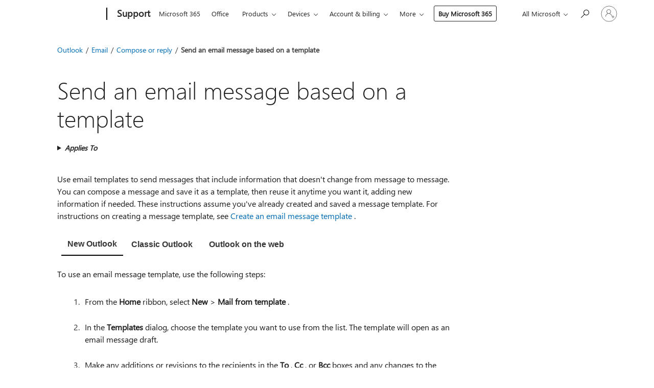

--- FILE ---
content_type: text/html; charset=utf-8
request_url: https://login.microsoftonline.com/common/oauth2/v2.0/authorize?client_id=ee272b19-4411-433f-8f28-5c13cb6fd407&redirect_uri=https%3A%2F%2Fsupport.microsoft.com%2Fsignin-oidc&response_type=code%20id_token&scope=openid%20profile%20offline_access&response_mode=form_post&nonce=639048105183560015.OTliOTFjMDgtYmRmYy00OGY3LTg0MTUtZDA4NDk3NzI0ZWFjZDA5MGE5YzYtNjAzMi00MzhjLWEyM2ItMTE3NGQ3MTFjOGZm&prompt=none&nopa=2&state=CfDJ8MF9taR5d3RHoynoKQkxN0AFpf5ga8hQat5W3xU94PnRwaOfd8u-ozjSBK2ipKVEH-oWFNtyBSx7Nm1B5bg6INCo33fWxdFJkRw5s50toMt_fxm3YheKkQu6SSx8PgKF_kfjk7Ah9vbf6dRzvydgSvDUDTC6dEJdlyBaNkUMlVHU_obHwNkZX02ZtyGwOLmfvx-wCe2rcyqB49C4nN1u3oEAHqkyNJ8qVnm0GaB_tqzmuA-bnsjkJ6HEC-GM1VWCxWkJv_ygRmjIOEKoVvGyipyA6L0WQbER0WxBOmwv_tc-IqUALrN5dAt_wgXo7l9Lxu7X_Fy4UFdYIQNPi_Q6-ef7YIntTZTmZFPiDAi_F6Up&x-client-SKU=ID_NET8_0&x-client-ver=8.12.1.0&sso_reload=true
body_size: 10030
content:


<!-- Copyright (C) Microsoft Corporation. All rights reserved. -->
<!DOCTYPE html>
<html>
<head>
    <title>Redirecting</title>
    <meta http-equiv="Content-Type" content="text/html; charset=UTF-8">
    <meta http-equiv="X-UA-Compatible" content="IE=edge">
    <meta name="viewport" content="width=device-width, initial-scale=1.0, maximum-scale=2.0, user-scalable=yes">
    <meta http-equiv="Pragma" content="no-cache">
    <meta http-equiv="Expires" content="-1">
    <meta name="PageID" content="FetchSessions" />
    <meta name="SiteID" content="" />
    <meta name="ReqLC" content="1033" />
    <meta name="LocLC" content="en-US" />

    
<meta name="robots" content="none" />

<script type="text/javascript" nonce='KdYRIh6wY8IVxJa6b7-SwA'>//<![CDATA[
$Config={"urlGetCredentialType":"https://login.microsoftonline.com/common/GetCredentialType?mkt=en-US","urlGoToAADError":"https://login.live.com/oauth20_authorize.srf?client_id=ee272b19-4411-433f-8f28-5c13cb6fd407\u0026scope=openid+profile+offline_access\u0026redirect_uri=https%3a%2f%2fsupport.microsoft.com%2fsignin-oidc\u0026response_type=code+id_token\u0026state=[base64]\u0026response_mode=form_post\u0026nonce=639048105183560015.OTliOTFjMDgtYmRmYy00OGY3LTg0MTUtZDA4NDk3NzI0ZWFjZDA5MGE5YzYtNjAzMi00MzhjLWEyM2ItMTE3NGQ3MTFjOGZm\u0026prompt=none\u0026x-client-SKU=ID_NET8_0\u0026x-client-Ver=8.12.1.0\u0026uaid=ba61a022b39a41f09bfe8cbccc7a6574\u0026msproxy=1\u0026issuer=mso\u0026tenant=common\u0026ui_locales=en-US\u0026epctrc=hlp9SfaMhGWL4Hf%2frg8kOiNvST6Vv24bY6fgqQzcR00%3d6%3a1%3aCANARY%3aFSjl6XztJozifvta3vtF7oGtjZwkHOPiYWBhzkvo9nQ%3d\u0026epct=[base64]\u0026jshs=0\u0026nopa=2","urlAppError":"https://support.microsoft.com/signin-oidc","oAppRedirectErrorPostParams":{"error":"interaction_required","error_description":"Session information is not sufficient for single-sign-on.","state":"[base64]"},"iMaxStackForKnockoutAsyncComponents":10000,"fShowButtons":true,"urlCdn":"https://aadcdn.msftauth.net/shared/1.0/","urlDefaultFavicon":"https://aadcdn.msftauth.net/shared/1.0/content/images/favicon_a_eupayfgghqiai7k9sol6lg2.ico","urlPost":"/common/login","iPawnIcon":0,"sPOST_Username":"","fEnableNumberMatching":true,"sFT":"[base64]","sFTName":"flowToken","sCtx":"[base64]","fEnableOneDSClientTelemetry":true,"urlReportPageLoad":"https://login.microsoftonline.com/common/instrumentation/reportpageload?mkt=en-US","dynamicTenantBranding":null,"staticTenantBranding":null,"oAppCobranding":{},"iBackgroundImage":4,"arrSessions":[],"urlMsaStaticMeControl":"https://login.live.com/Me.htm?v=3","fApplicationInsightsEnabled":false,"iApplicationInsightsEnabledPercentage":0,"urlSetDebugMode":"https://login.microsoftonline.com/common/debugmode","fEnableCssAnimation":true,"fDisableAnimationIfAnimationEndUnsupported":true,"fSsoFeasible":true,"fAllowGrayOutLightBox":true,"fProvideV2SsoImprovements":true,"fUseMsaSessionState":true,"fIsRemoteNGCSupported":true,"urlLogin":"https://login.microsoftonline.com/common/reprocess?ctx=[base64]","urlDssoStatus":"https://login.microsoftonline.com/common/instrumentation/dssostatus","iSessionPullType":3,"fUseSameSite":true,"iAllowedIdentities":2,"isGlobalTenant":true,"uiflavor":1001,"fShouldPlatformKeyBeSuppressed":true,"fLoadStringCustomizationPromises":true,"fUseAlternateTextForSwitchToCredPickerLink":true,"fOfflineAccountVisible":false,"fEnableUserStateFix":true,"fShowAccessPassPeek":true,"fUpdateSessionPollingLogic":true,"fEnableShowPickerCredObservable":true,"fFetchSessionsSkipDsso":true,"fIsCiamUserFlowUxNewLogicEnabled":true,"fUseNonMicrosoftDefaultBrandingForCiam":true,"sCompanyDisplayName":"Microsoft Services","fRemoveCustomCss":true,"fFixUICrashForApiRequestHandler":true,"fShowUpdatedKoreanPrivacyFooter":true,"fUsePostCssHotfix":true,"fFixUserFlowBranding":true,"fEnablePasskeyNullFix":true,"fEnableRefreshCookiesFix":true,"fEnableWebNativeBridgeInterstitialUx":true,"fEnableWindowParentingFix":true,"fEnableNativeBridgeErrors":true,"urlAcmaServerPath":"https://login.microsoftonline.com","sTenantId":"common","sMkt":"en-US","fIsDesktop":true,"fUpdateConfigInit":true,"fLogDisallowedCssProperties":true,"fDisallowExternalFonts":true,"scid":1013,"hpgact":1800,"hpgid":7,"apiCanary":"[base64]","canary":"hlp9SfaMhGWL4Hf/rg8kOiNvST6Vv24bY6fgqQzcR00=6:1:CANARY:FSjl6XztJozifvta3vtF7oGtjZwkHOPiYWBhzkvo9nQ=","sCanaryTokenName":"canary","fSkipRenderingNewCanaryToken":false,"fEnableNewCsrfProtection":true,"correlationId":"ba61a022-b39a-41f0-9bfe-8cbccc7a6574","sessionId":"76f13b0d-1c58-42d8-9df7-1cfdd6e80c00","sRingId":"R4","locale":{"mkt":"en-US","lcid":1033},"slMaxRetry":2,"slReportFailure":true,"strings":{"desktopsso":{"authenticatingmessage":"Trying to sign you in"}},"enums":{"ClientMetricsModes":{"None":0,"SubmitOnPost":1,"SubmitOnRedirect":2,"InstrumentPlt":4}},"urls":{"instr":{"pageload":"https://login.microsoftonline.com/common/instrumentation/reportpageload","dssostatus":"https://login.microsoftonline.com/common/instrumentation/dssostatus"}},"browser":{"ltr":1,"Chrome":1,"_Mac":1,"_M131":1,"_D0":1,"Full":1,"RE_WebKit":1,"b":{"name":"Chrome","major":131,"minor":0},"os":{"name":"OSX","version":"10.15.7"},"V":"131.0"},"watson":{"url":"/common/handlers/watson","bundle":"https://aadcdn.msftauth.net/ests/2.1/content/cdnbundles/watson.min_q5ptmu8aniymd4ftuqdkda2.js","sbundle":"https://aadcdn.msftauth.net/ests/2.1/content/cdnbundles/watsonsupportwithjquery.3.5.min_dc940oomzau4rsu8qesnvg2.js","fbundle":"https://aadcdn.msftauth.net/ests/2.1/content/cdnbundles/frameworksupport.min_oadrnc13magb009k4d20lg2.js","resetErrorPeriod":5,"maxCorsErrors":-1,"maxInjectErrors":5,"maxErrors":10,"maxTotalErrors":3,"expSrcs":["https://login.microsoftonline.com","https://aadcdn.msauth.net/","https://aadcdn.msftauth.net/",".login.microsoftonline.com"],"envErrorRedirect":true,"envErrorUrl":"/common/handlers/enverror"},"loader":{"cdnRoots":["https://aadcdn.msauth.net/","https://aadcdn.msftauth.net/"],"logByThrowing":true},"serverDetails":{"slc":"ProdSlices","dc":"SCUS","ri":"SN3XXXX","ver":{"v":[2,1,23228,8]},"rt":"2026-01-24T00:15:19","et":48},"clientEvents":{"enabled":true,"telemetryEnabled":true,"useOneDSEventApi":true,"flush":60000,"autoPost":true,"autoPostDelay":1000,"minEvents":1,"maxEvents":1,"pltDelay":500,"appInsightsConfig":{"instrumentationKey":"69adc3c768bd4dc08c19416121249fcc-66f1668a-797b-4249-95e3-6c6651768c28-7293","webAnalyticsConfiguration":{"autoCapture":{"jsError":true}}},"defaultEventName":"IDUX_ESTSClientTelemetryEvent_WebWatson","serviceID":3,"endpointUrl":""},"fApplyAsciiRegexOnInput":true,"country":"US","fBreakBrandingSigninString":true,"bsso":{"states":{"START":"start","INPROGRESS":"in-progress","END":"end","END_SSO":"end-sso","END_USERS":"end-users"},"nonce":"AwABEgEAAAADAOz_BQD0_3C1RhAw_BW7UaHdVHC_n1jMIr5hEA68J34gKWvOTzBoy5WvMz1FmFJMbQ66fmQYmmipct0k2FDbPZarSEv3G8sgAA","overallTimeoutMs":4000,"telemetry":{"type":"ChromeSsoTelemetry","nonce":"AwABDwEAAAADAOz_BQD0_xzI8s6mxdb87-9c8lsYHvhWA8sehVljLOfxX6ETJe434R6JAZB2ODTV5Iy23lZoLnlkccA8wmO7Ejtahtz0RC9Bmd_oPO5I0iQVUC1oqs_5IAA","reportStates":[]},"redirectEndStates":["end"],"cookieNames":{"aadSso":"AADSSO","winSso":"ESTSSSO","ssoTiles":"ESTSSSOTILES","ssoPulled":"SSOCOOKIEPULLED","userList":"ESTSUSERLIST"},"type":"chrome","reason":"Pull suppressed because it was already attempted and the current URL was reloaded."},"urlNoCookies":"https://login.microsoftonline.com/cookiesdisabled","fTrimChromeBssoUrl":true,"inlineMode":5,"fShowCopyDebugDetailsLink":true,"fTenantBrandingCdnAddEventHandlers":true,"fAddTryCatchForIFrameRedirects":true};
//]]></script> 
<script type="text/javascript" nonce='KdYRIh6wY8IVxJa6b7-SwA'>//<![CDATA[
!function(){var e=window,r=e.$Debug=e.$Debug||{},t=e.$Config||{};if(!r.appendLog){var n=[],o=0;r.appendLog=function(e){var r=t.maxDebugLog||25,i=(new Date).toUTCString()+":"+e;n.push(o+":"+i),n.length>r&&n.shift(),o++},r.getLogs=function(){return n}}}(),function(){function e(e,r){function t(i){var a=e[i];if(i<n-1){return void(o.r[a]?t(i+1):o.when(a,function(){t(i+1)}))}r(a)}var n=e.length;t(0)}function r(e,r,i){function a(){var e=!!s.method,o=e?s.method:i[0],a=s.extraArgs||[],u=n.$WebWatson;try{
var c=t(i,!e);if(a&&a.length>0){for(var d=a.length,l=0;l<d;l++){c.push(a[l])}}o.apply(r,c)}catch(e){return void(u&&u.submitFromException&&u.submitFromException(e))}}var s=o.r&&o.r[e];return r=r||this,s&&(s.skipTimeout?a():n.setTimeout(a,0)),s}function t(e,r){return Array.prototype.slice.call(e,r?1:0)}var n=window;n.$Do||(n.$Do={"q":[],"r":[],"removeItems":[],"lock":0,"o":[]});var o=n.$Do;o.when=function(t,n){function i(e){r(e,a,s)||o.q.push({"id":e,"c":a,"a":s})}var a=0,s=[],u=1;"function"==typeof n||(a=n,
u=2);for(var c=u;c<arguments.length;c++){s.push(arguments[c])}t instanceof Array?e(t,i):i(t)},o.register=function(e,t,n){if(!o.r[e]){o.o.push(e);var i={};if(t&&(i.method=t),n&&(i.skipTimeout=n),arguments&&arguments.length>3){i.extraArgs=[];for(var a=3;a<arguments.length;a++){i.extraArgs.push(arguments[a])}}o.r[e]=i,o.lock++;try{for(var s=0;s<o.q.length;s++){var u=o.q[s];u.id==e&&r(e,u.c,u.a)&&o.removeItems.push(u)}}catch(e){throw e}finally{if(0===--o.lock){for(var c=0;c<o.removeItems.length;c++){
for(var d=o.removeItems[c],l=0;l<o.q.length;l++){if(o.q[l]===d){o.q.splice(l,1);break}}}o.removeItems=[]}}}},o.unregister=function(e){o.r[e]&&delete o.r[e]}}(),function(e,r){function t(){if(!a){if(!r.body){return void setTimeout(t)}a=!0,e.$Do.register("doc.ready",0,!0)}}function n(){if(!s){if(!r.body){return void setTimeout(n)}t(),s=!0,e.$Do.register("doc.load",0,!0),i()}}function o(e){(r.addEventListener||"load"===e.type||"complete"===r.readyState)&&t()}function i(){
r.addEventListener?(r.removeEventListener("DOMContentLoaded",o,!1),e.removeEventListener("load",n,!1)):r.attachEvent&&(r.detachEvent("onreadystatechange",o),e.detachEvent("onload",n))}var a=!1,s=!1;if("complete"===r.readyState){return void setTimeout(n)}!function(){r.addEventListener?(r.addEventListener("DOMContentLoaded",o,!1),e.addEventListener("load",n,!1)):r.attachEvent&&(r.attachEvent("onreadystatechange",o),e.attachEvent("onload",n))}()}(window,document),function(){function e(){
return f.$Config||f.ServerData||{}}function r(e,r){var t=f.$Debug;t&&t.appendLog&&(r&&(e+=" '"+(r.src||r.href||"")+"'",e+=", id:"+(r.id||""),e+=", async:"+(r.async||""),e+=", defer:"+(r.defer||"")),t.appendLog(e))}function t(){var e=f.$B;if(void 0===d){if(e){d=e.IE}else{var r=f.navigator.userAgent;d=-1!==r.indexOf("MSIE ")||-1!==r.indexOf("Trident/")}}return d}function n(){var e=f.$B;if(void 0===l){if(e){l=e.RE_Edge}else{var r=f.navigator.userAgent;l=-1!==r.indexOf("Edge")}}return l}function o(e){
var r=e.indexOf("?"),t=r>-1?r:e.length,n=e.lastIndexOf(".",t);return e.substring(n,n+v.length).toLowerCase()===v}function i(){var r=e();return(r.loader||{}).slReportFailure||r.slReportFailure||!1}function a(){return(e().loader||{}).redirectToErrorPageOnLoadFailure||!1}function s(){return(e().loader||{}).logByThrowing||!1}function u(e){if(!t()&&!n()){return!1}var r=e.src||e.href||"";if(!r){return!0}if(o(r)){var i,a,s;try{i=e.sheet,a=i&&i.cssRules,s=!1}catch(e){s=!0}if(i&&!a&&s){return!0}
if(i&&a&&0===a.length){return!0}}return!1}function c(){function t(e){g.getElementsByTagName("head")[0].appendChild(e)}function n(e,r,t,n){var u=null;return u=o(e)?i(e):"script"===n.toLowerCase()?a(e):s(e,n),r&&(u.id=r),"function"==typeof u.setAttribute&&(u.setAttribute("crossorigin","anonymous"),t&&"string"==typeof t&&u.setAttribute("integrity",t)),u}function i(e){var r=g.createElement("link");return r.rel="stylesheet",r.type="text/css",r.href=e,r}function a(e){
var r=g.createElement("script"),t=g.querySelector("script[nonce]");if(r.type="text/javascript",r.src=e,r.defer=!1,r.async=!1,t){var n=t.nonce||t.getAttribute("nonce");r.setAttribute("nonce",n)}return r}function s(e,r){var t=g.createElement(r);return t.src=e,t}function d(e,r){if(e&&e.length>0&&r){for(var t=0;t<e.length;t++){if(-1!==r.indexOf(e[t])){return!0}}}return!1}function l(r){if(e().fTenantBrandingCdnAddEventHandlers){var t=d(E,r)?E:b;if(!(t&&t.length>1)){return r}for(var n=0;n<t.length;n++){
if(-1!==r.indexOf(t[n])){var o=t[n+1<t.length?n+1:0],i=r.substring(t[n].length);return"https://"!==t[n].substring(0,"https://".length)&&(o="https://"+o,i=i.substring("https://".length)),o+i}}return r}if(!(b&&b.length>1)){return r}for(var a=0;a<b.length;a++){if(0===r.indexOf(b[a])){return b[a+1<b.length?a+1:0]+r.substring(b[a].length)}}return r}function f(e,t,n,o){if(r("[$Loader]: "+(L.failMessage||"Failed"),o),w[e].retry<y){return w[e].retry++,h(e,t,n),void c._ReportFailure(w[e].retry,w[e].srcPath)}n&&n()}
function v(e,t,n,o){if(u(o)){return f(e,t,n,o)}r("[$Loader]: "+(L.successMessage||"Loaded"),o),h(e+1,t,n);var i=w[e].onSuccess;"function"==typeof i&&i(w[e].srcPath)}function h(e,o,i){if(e<w.length){var a=w[e];if(!a||!a.srcPath){return void h(e+1,o,i)}a.retry>0&&(a.srcPath=l(a.srcPath),a.origId||(a.origId=a.id),a.id=a.origId+"_Retry_"+a.retry);var s=n(a.srcPath,a.id,a.integrity,a.tagName);s.onload=function(){v(e,o,i,s)},s.onerror=function(){f(e,o,i,s)},s.onreadystatechange=function(){
"loaded"===s.readyState?setTimeout(function(){v(e,o,i,s)},500):"complete"===s.readyState&&v(e,o,i,s)},t(s),r("[$Loader]: Loading '"+(a.srcPath||"")+"', id:"+(a.id||""))}else{o&&o()}}var p=e(),y=p.slMaxRetry||2,m=p.loader||{},b=m.cdnRoots||[],E=m.tenantBrandingCdnRoots||[],L=this,w=[];L.retryOnError=!0,L.successMessage="Loaded",L.failMessage="Error",L.Add=function(e,r,t,n,o,i){e&&w.push({"srcPath":e,"id":r,"retry":n||0,"integrity":t,"tagName":o||"script","onSuccess":i})},L.AddForReload=function(e,r){
var t=e.src||e.href||"";L.Add(t,"AddForReload",e.integrity,1,e.tagName,r)},L.AddIf=function(e,r,t){e&&L.Add(r,t)},L.Load=function(e,r){h(0,e,r)}}var d,l,f=window,g=f.document,v=".css";c.On=function(e,r,t){if(!e){throw"The target element must be provided and cannot be null."}r?c.OnError(e,t):c.OnSuccess(e,t)},c.OnSuccess=function(e,t){if(!e){throw"The target element must be provided and cannot be null."}if(u(e)){return c.OnError(e,t)}var n=e.src||e.href||"",o=i(),s=a();r("[$Loader]: Loaded",e);var d=new c
;d.failMessage="Reload Failed",d.successMessage="Reload Success",d.Load(null,function(){if(o){throw"Unexpected state. ResourceLoader.Load() failed despite initial load success. ['"+n+"']"}s&&(document.location.href="/error.aspx?err=504")})},c.OnError=function(e,t){var n=e.src||e.href||"",o=i(),s=a();if(!e){throw"The target element must be provided and cannot be null."}r("[$Loader]: Failed",e);var u=new c;u.failMessage="Reload Failed",u.successMessage="Reload Success",u.AddForReload(e,t),
u.Load(null,function(){if(o){throw"Failed to load external resource ['"+n+"']"}s&&(document.location.href="/error.aspx?err=504")}),c._ReportFailure(0,n)},c._ReportFailure=function(e,r){if(s()&&!t()){throw"[Retry "+e+"] Failed to load external resource ['"+r+"'], reloading from fallback CDN endpoint"}},f.$Loader=c}(),function(){function e(){if(!E){var e=new h.$Loader;e.AddIf(!h.jQuery,y.sbundle,"WebWatson_DemandSupport"),y.sbundle=null,delete y.sbundle,e.AddIf(!h.$Api,y.fbundle,"WebWatson_DemandFramework"),
y.fbundle=null,delete y.fbundle,e.Add(y.bundle,"WebWatson_DemandLoaded"),e.Load(r,t),E=!0}}function r(){if(h.$WebWatson){if(h.$WebWatson.isProxy){return void t()}m.when("$WebWatson.full",function(){for(;b.length>0;){var e=b.shift();e&&h.$WebWatson[e.cmdName].apply(h.$WebWatson,e.args)}})}}function t(){if(!h.$WebWatson||h.$WebWatson.isProxy){if(!L&&JSON){try{var e=new XMLHttpRequest;e.open("POST",y.url),e.setRequestHeader("Accept","application/json"),
e.setRequestHeader("Content-Type","application/json; charset=UTF-8"),e.setRequestHeader("canary",p.apiCanary),e.setRequestHeader("client-request-id",p.correlationId),e.setRequestHeader("hpgid",p.hpgid||0),e.setRequestHeader("hpgact",p.hpgact||0);for(var r=-1,t=0;t<b.length;t++){if("submit"===b[t].cmdName){r=t;break}}var o=b[r]?b[r].args||[]:[],i={"sr":y.sr,"ec":"Failed to load external resource [Core Watson files]","wec":55,"idx":1,"pn":p.pgid||"","sc":p.scid||0,"hpg":p.hpgid||0,
"msg":"Failed to load external resource [Core Watson files]","url":o[1]||"","ln":0,"ad":0,"an":!1,"cs":"","sd":p.serverDetails,"ls":null,"diag":v(y)};e.send(JSON.stringify(i))}catch(e){}L=!0}y.loadErrorUrl&&window.location.assign(y.loadErrorUrl)}n()}function n(){b=[],h.$WebWatson=null}function o(r){return function(){var t=arguments;b.push({"cmdName":r,"args":t}),e()}}function i(){var e=["foundException","resetException","submit"],r=this;r.isProxy=!0;for(var t=e.length,n=0;n<t;n++){var i=e[n];i&&(r[i]=o(i))}
}function a(e,r,t,n,o,i,a){var s=h.event;return i||(i=l(o||s,a?a+2:2)),h.$Debug&&h.$Debug.appendLog&&h.$Debug.appendLog("[WebWatson]:"+(e||"")+" in "+(r||"")+" @ "+(t||"??")),$.submit(e,r,t,n,o||s,i,a)}function s(e,r){return{"signature":e,"args":r,"toString":function(){return this.signature}}}function u(e){for(var r=[],t=e.split("\n"),n=0;n<t.length;n++){r.push(s(t[n],[]))}return r}function c(e){for(var r=[],t=e.split("\n"),n=0;n<t.length;n++){var o=s(t[n],[]);t[n+1]&&(o.signature+="@"+t[n+1],n++),r.push(o)
}return r}function d(e){if(!e){return null}try{if(e.stack){return u(e.stack)}if(e.error){if(e.error.stack){return u(e.error.stack)}}else if(window.opera&&e.message){return c(e.message)}}catch(e){}return null}function l(e,r){var t=[];try{for(var n=arguments.callee;r>0;){n=n?n.caller:n,r--}for(var o=0;n&&o<w;){var i="InvalidMethod()";try{i=n.toString()}catch(e){}var a=[],u=n.args||n.arguments;if(u){for(var c=0;c<u.length;c++){a[c]=u[c]}}t.push(s(i,a)),n=n.caller,o++}}catch(e){t.push(s(e.toString(),[]))}
var l=d(e);return l&&(t.push(s("--- Error Event Stack -----------------",[])),t=t.concat(l)),t}function f(e){if(e){try{var r=/function (.{1,})\(/,t=r.exec(e.constructor.toString());return t&&t.length>1?t[1]:""}catch(e){}}return""}function g(e){if(e){try{if("string"!=typeof e&&JSON&&JSON.stringify){var r=f(e),t=JSON.stringify(e);return t&&"{}"!==t||(e.error&&(e=e.error,r=f(e)),(t=JSON.stringify(e))&&"{}"!==t||(t=e.toString())),r+":"+t}}catch(e){}}return""+(e||"")}function v(e){var r=[];try{
if(jQuery?(r.push("jQuery v:"+jQuery().jquery),jQuery.easing?r.push("jQuery.easing:"+JSON.stringify(jQuery.easing)):r.push("jQuery.easing is not defined")):r.push("jQuery is not defined"),e&&e.expectedVersion&&r.push("Expected jQuery v:"+e.expectedVersion),m){var t,n="";for(t=0;t<m.o.length;t++){n+=m.o[t]+";"}for(r.push("$Do.o["+n+"]"),n="",t=0;t<m.q.length;t++){n+=m.q[t].id+";"}r.push("$Do.q["+n+"]")}if(h.$Debug&&h.$Debug.getLogs){var o=h.$Debug.getLogs();o&&o.length>0&&(r=r.concat(o))}if(b){
for(var i=0;i<b.length;i++){var a=b[i];if(a&&"submit"===a.cmdName){try{if(JSON&&JSON.stringify){var s=JSON.stringify(a);s&&r.push(s)}}catch(e){r.push(g(e))}}}}}catch(e){r.push(g(e))}return r}var h=window,p=h.$Config||{},y=p.watson,m=h.$Do;if(!h.$WebWatson&&y){var b=[],E=!1,L=!1,w=10,$=h.$WebWatson=new i;$.CB={},$._orgErrorHandler=h.onerror,h.onerror=a,$.errorHooked=!0,m.when("jQuery.version",function(e){y.expectedVersion=e}),m.register("$WebWatson")}}(),function(){function e(e,r){
for(var t=r.split("."),n=t.length,o=0;o<n&&null!==e&&void 0!==e;){e=e[t[o++]]}return e}function r(r){var t=null;return null===u&&(u=e(i,"Constants")),null!==u&&r&&(t=e(u,r)),null===t||void 0===t?"":t.toString()}function t(t){var n=null;return null===a&&(a=e(i,"$Config.strings")),null!==a&&t&&(n=e(a,t.toLowerCase())),null!==n&&void 0!==n||(n=r(t)),null===n||void 0===n?"":n.toString()}function n(e,r){var n=null;return e&&r&&r[e]&&(n=t("errors."+r[e])),n||(n=t("errors."+e)),n||(n=t("errors."+c)),n||(n=t(c)),n}
function o(t){var n=null;return null===s&&(s=e(i,"$Config.urls")),null!==s&&t&&(n=e(s,t.toLowerCase())),null!==n&&void 0!==n||(n=r(t)),null===n||void 0===n?"":n.toString()}var i=window,a=null,s=null,u=null,c="GENERIC_ERROR";i.GetString=t,i.GetErrorString=n,i.GetUrl=o}(),function(){var e=window,r=e.$Config||{};e.$B=r.browser||{}}(),function(){function e(e,r,t){e&&e.addEventListener?e.addEventListener(r,t):e&&e.attachEvent&&e.attachEvent("on"+r,t)}function r(r,t){e(document.getElementById(r),"click",t)}
function t(r,t){var n=document.getElementsByName(r);n&&n.length>0&&e(n[0],"click",t)}var n=window;n.AddListener=e,n.ClickEventListenerById=r,n.ClickEventListenerByName=t}();
//]]></script> 
<script type="text/javascript" nonce='KdYRIh6wY8IVxJa6b7-SwA'>//<![CDATA[
!function(t,e){!function(){var n=e.getElementsByTagName("head")[0];n&&n.addEventListener&&(n.addEventListener("error",function(e){null!==e.target&&"cdn"===e.target.getAttribute("data-loader")&&t.$Loader.OnError(e.target)},!0),n.addEventListener("load",function(e){null!==e.target&&"cdn"===e.target.getAttribute("data-loader")&&t.$Loader.OnSuccess(e.target)},!0))}()}(window,document);
//]]></script>
    <script type="text/javascript" nonce='KdYRIh6wY8IVxJa6b7-SwA'>
        ServerData = $Config;
    </script>

    <script data-loader="cdn" crossorigin="anonymous" src="https://aadcdn.msftauth.net/shared/1.0/content/js/FetchSessions_Core_Zrgqf3NDZY6QoRSGjvZAAQ2.js" integrity='sha384-ZiCm7FNkvHCzGABuQsNqI+NbQpuukT8O8DH+5NRo+GBSrdhUPzoMJLcFvVj8ky+R' nonce='KdYRIh6wY8IVxJa6b7-SwA'></script>

</head>
<body data-bind="defineGlobals: ServerData" style="display: none">
</body>
</html>